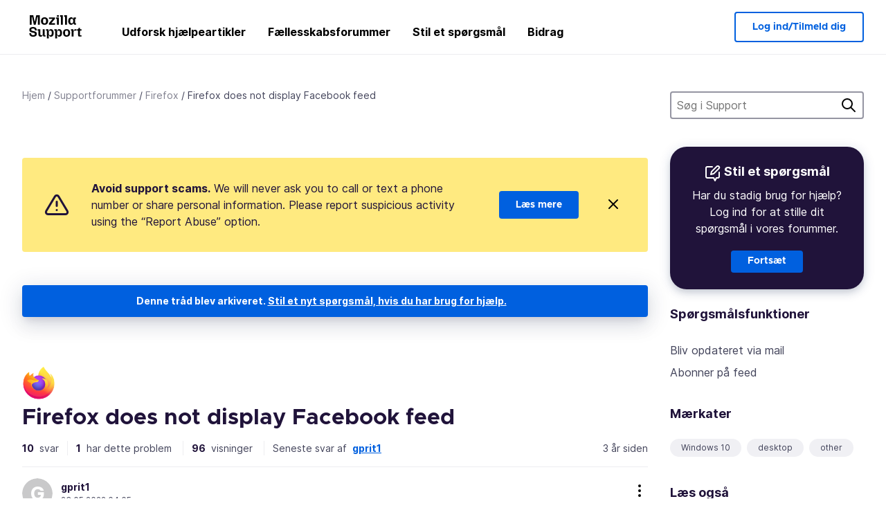

--- FILE ---
content_type: text/html; charset=utf-8
request_url: https://support.mozilla.org/da/questions/1377809
body_size: 80025
content:



<!DOCTYPE html>
<html class="no-js" lang="da"
  dir="ltr"
  data-gtm-container-id="G-2VC139B3XV"
  data-ga-content-group="support-forum-question-details"
  
  
  data-ga-topics="/other/"
  data-ga-products="/firefox/"
  
  >
<head>
  <!--
Read more about our custom configuration and use of Google Analytics here:
https://bugzilla.mozilla.org/show_bug.cgi?id=1122305#c8
-->

<!-- Google Tag Manager -->

  <script src="https://assets-prod.sumo.prod.webservices.mozgcp.net/static/gtm-snippet.f1a8b29a563ecd7a.js" nonce="dIQtVl/Iu9OEE6CkzU7Qcw=="></script>

<!-- End Google Tag Manager -->

  
  <meta http-equiv="Content-Type" content="text/html; charset=utf-8"/>

  
    <title>Firefox does not display Facebook feed | Firefox supportforum | Mozilla Support</title>
  

  
<link rel="apple-touch-icon" sizes="180x180" href="https://assets-prod.sumo.prod.webservices.mozgcp.net/static/apple-touch-icon.40087fc676872dcc.png">
<link rel="icon" type="image/png" href="https://assets-prod.sumo.prod.webservices.mozgcp.net/static/favicon.abcbdb85e0f9e7a0.png">
<link rel="manifest" href="/manifest.json">
<link rel="shortcut icon" href="https://assets-prod.sumo.prod.webservices.mozgcp.net/static/favicon.abcbdb85e0f9e7a0.png">
<meta name="theme-color" content="#ffffff">


  <link rel="search" type="application/opensearchdescription+xml" title="Mozilla Support" href="/da/search/xml"/>
  
    
      <link rel="alternate" type="application/atom+xml" href="/da/questions/1377809/feed" title="Seneste svar på Firefox does not display Facebook feed"/>
    
  

  
  
  <link href="https://assets-prod.sumo.prod.webservices.mozgcp.net/static/screen.02cf61ea7585e2c7.css" rel="stylesheet" nonce="dIQtVl/Iu9OEE6CkzU7Qcw==">

  
  
  <script defer="defer" src="https://assets-prod.sumo.prod.webservices.mozgcp.net/static/32.a390ba7069326239.js" nonce="dIQtVl/Iu9OEE6CkzU7Qcw=="></script><script defer="defer" src="https://assets-prod.sumo.prod.webservices.mozgcp.net/static/common.ec3737bd76c83a6a.js" nonce="dIQtVl/Iu9OEE6CkzU7Qcw=="></script>
  
    <script defer="defer" src="https://assets-prod.sumo.prod.webservices.mozgcp.net/static/563.d2208bc80d8cbb85.js" nonce="dIQtVl/Iu9OEE6CkzU7Qcw=="></script><script defer="defer" src="https://assets-prod.sumo.prod.webservices.mozgcp.net/static/97.8e952a44863bc2d1.js" nonce="dIQtVl/Iu9OEE6CkzU7Qcw=="></script><script defer="defer" src="https://assets-prod.sumo.prod.webservices.mozgcp.net/static/566.52e082bc6ceca92f.js" nonce="dIQtVl/Iu9OEE6CkzU7Qcw=="></script><script defer="defer" src="https://assets-prod.sumo.prod.webservices.mozgcp.net/static/973.5c0e61d08bef7718.js" nonce="dIQtVl/Iu9OEE6CkzU7Qcw=="></script><script defer="defer" src="https://assets-prod.sumo.prod.webservices.mozgcp.net/static/930.13d36af0fc47ef12.js" nonce="dIQtVl/Iu9OEE6CkzU7Qcw=="></script><script defer="defer" src="https://assets-prod.sumo.prod.webservices.mozgcp.net/static/467.e805b3b5a73440ca.js" nonce="dIQtVl/Iu9OEE6CkzU7Qcw=="></script><script defer="defer" src="https://assets-prod.sumo.prod.webservices.mozgcp.net/static/questions.1bcd608b092ca4c8.js" nonce="dIQtVl/Iu9OEE6CkzU7Qcw=="></script>
  
    <script defer="defer" src="https://assets-prod.sumo.prod.webservices.mozgcp.net/static/topics.0959f4c243cd4f8a.js" nonce="dIQtVl/Iu9OEE6CkzU7Qcw=="></script>
  
  <script defer="defer" src="https://assets-prod.sumo.prod.webservices.mozgcp.net/static/common.fx.download.46606c8553638ec9.js" nonce="dIQtVl/Iu9OEE6CkzU7Qcw=="></script>

  

  
  <meta name="google-site-verification" content="2URA-2Y9BeYYUf8B2BSsBSVetJJS3TZwlXBOaMx2VfY" />
  
  <meta name="google-site-verification" content="ueNbCgS4e1JIAgLGwufm-jHaIcLXFLtFMmR_65S1Ag0" />
  
  <meta name="msvalidate.01" content="1659173DC94819093068B0ED7C51C527" />

  

    <meta name="viewport" content="width=device-width, initial-scale=1.0, maximum-scale=1.0, user-scalable=no" />

  
    <link rel="canonical" href="https://support.mozilla.org/da/questions/1377809" />
  
</head>

<body class="html-ltr logged-out responsive answers da"
      data-readonly="false"
      data-usernames-api="/da/users/api/usernames"
      data-messages-api="/da/messages/api/autocomplete"
      data-media-url="https://assets-prod.sumo.prod.webservices.mozgcp.net/"
      
>



<ul class="sumo-nav-access" id="nav-access">
  <li><a href="#main-content">Hop til hovedindholdet</a></li>
  <li><a href="/da/locales">Skift sprog</a></li>
  <li><a id="skip-to-search" href="#search-q">Hop til søgning</a></li>
</ul>



<div class="media-test"></div>

<div id="announcements">
  
  


  
  
</div>

<header class="mzp-c-navigation sumo-nav">
  <div class="mzp-c-navigation-l-content">
    <div class="sumo-nav--container">
      <div class="sumo-nav--logo">
        <a href="/da/"><img src="https://assets-prod.sumo.prod.webservices.mozgcp.net/static/mozilla-support.4be004d0bbcbfb1e.svg" alt="Mozilla Support Logo"/></a>
      </div>

      <button data-mobile-nav-search-button class="sumo-nav--search-button" type="button">Search</button>
      <button data-sumo-toggle-nav="#main-navigation" class="sumo-nav--toggle-button" type="button" aria-controls="main-navigation">Menu</button>
      <a class="sumo-nav--avatar-button" data-sumo-toggle-nav="#profile-navigation" aria-controls="profile-navigation" aria-role="button">
        
        <img class="avatar" src="https://assets-prod.sumo.prod.webservices.mozgcp.net/static/default-FFA-avatar.1eeb2a0a42235417.png" alt="Avatar for Username">
        

      </a>
      <div class="mzp-c-navigation-items sumo-nav--list-wrap" id="main-navigation">
        <div class="mzp-c-navigation-menu">
          <nav class="mzp-c-menu mzp-is-basic">
              
              <ul class="mzp-c-menu-category-list sumo-nav--list">
                
<li class="mzp-c-menu-category mzp-has-drop-down mzp-js-expandable">
  <a class="mzp-c-menu-title sumo-nav--link" href="/da/questions/" aria-haspopup="true"
    aria-controls="mzp-c-menu-panel-help">Udforsk hjælpeartikler</a>
  <div class="mzp-c-menu-panel mzp-has-card" id="mzp-c-menu-panel-help">
    <div class="sumo-nav--dropdown-container">
      <div class="sumo-nav--dropdown-grid">
        <button class="mzp-c-menu-button-close" type="button"
          aria-controls="mzp-c-menu-panel-example">Luk Firefox-menuen</button>
        <div class="sumo-nav--dropdown-col">
          <section class="mzp-c-menu-item mzp-has-icon sumo-nav--dropdown-item">
          <div class="mzp-c-menu-item-head">
            <svg class="mzp-c-menu-item-icon" width="24" height="24" xmlns="http://www.w3.org/2000/svg" viewBox="0 0 24 24">
              <g transform="translate(3 3)" stroke="#000" stroke-width="2" fill="none" fill-rule="evenodd"
                stroke-linecap="round">
                <rect stroke-linejoin="round" width="18" height="18" rx="2" />
                <path d="M4 5h10M4 9h10M4 13h4" />
              </g>
            </svg>
            <h4 class="mzp-c-menu-item-title">Udforsk efter produkt</h4>
          </div>
            <ul class="mzp-c-menu-item-list sumo-nav--sublist">
              <li>
                <a href="/da/products/firefox"
                  data-event-name="link_click"
                  data-event-parameters='{
                    "link_name": "main-menu.firefox-browser.product-home",
                    "link_detail": "firefox"
                  }'>
                  Firefox til computer
                </a>
              </li>
              <li>
                <a href="/da/products/mozilla-vpn"
                  data-event-name="link_click"
                  data-event-parameters='{
                    "link_name": "main-menu.mozilla-vpn.product-home",
                    "link_detail": "mozilla-vpn"
                  }'>
                  Mozilla VPN
                </a>
              </li>
              <li>
                <a href="/da/products/ios"
                  data-event-name="link_click"
                  data-event-parameters='{
                    "link_name": "main-menu.firefox-for-ios.product-home",
                    "link_detail": "ios"
                  }'>
                  Firefox til iOS
                </a>
              </li>
              <li>
                <a href="/da/products/thunderbird"
                  data-event-name="link_click"
                  data-event-parameters='{
                    "link_name": "main-menu.thunderbird.product-home",
                    "link_detail": "thunderbird"
                  }'>
                  Thunderbird
                </a>
              </li>
              <li>
                <a href="/da/products/mobile"
                  data-event-name="link_click"
                  data-event-parameters='{
                    "link_name": "main-menu.firefox-for-android.product-home",
                    "link_detail": "mobile"
                  }'>
                  Firefox til Android
                </a>
              </li>
              <li>
                <a class="color-link" href="/da/products/"
                  data-event-name="link_click"
                  data-event-parameters='{"link_name": "main-menu.browse-all-articles.list-products"}'>
                  Vis alle produkter
                </a>
              </li>
            </ul>
          </section>
        </div>
        <div class="sumo-nav--dropdown-col">
          <section class="mzp-c-menu-item mzp-has-icon sumo-nav--dropdown-item">
            <div class="mzp-c-menu-item-head">
              <svg class="mzp-c-menu-item-icon" width="24" height="24" xmlns="http://www.w3.org/2000/svg" viewBox="0 0 24 24">
                <g transform="translate(3 3)" stroke="#000" stroke-width="2" fill="none" fill-rule="evenodd"
                  stroke-linecap="round">
                  <rect stroke-linejoin="round" width="18" height="18" rx="2" />
                  <path d="M4 5h10M4 9h10M4 13h4" />
                </g>
              </svg>
              <h4 class="mzp-c-menu-item-title">Udforsk efter emne</h4>
            </div>
            
  
  
  
  
  
  

  
    
    
    
    
    
    
    

  

  <ul class="mzp-c-menu-item-list sumo-nav--sublist">
    <li>
      <a href="/da/topics/settings"
          data-event-name="link_click"
          data-event-parameters='{
          "link_name": "main-menu.topic-home",
          "link_detail": "settings"
        }'>
          Indstillinger
      </a>
    </li>
    <li>
      <a href="/da/topics/installation-and-updates"
          data-event-name="link_click"
          data-event-parameters='{
          "link_name": "main-menu.topic-home",
          "link_detail": "installation-and-updates"
        }'>
          Installation and updates
      </a>
    </li>
    <li>
      <a href="/da/topics/email-and-messaging"
          data-event-name="link_click"
          data-event-parameters='{
          "link_name": "main-menu.topic-home",
          "link_detail": "email-and-messaging"
        }'>
          Email and messaging
      </a>
    </li>
    <li>
      <a href="/da/topics/performance-and-connectivity"
          data-event-name="link_click"
          data-event-parameters='{
          "link_name": "main-menu.topic-home",
          "link_detail": "performance-and-connectivity"
        }'>
          Performance and connectivity
      </a>
    </li>
    <li>
      <a href="/da/topics/privacy-and-security"
          data-event-name="link_click"
          data-event-parameters='{
          "link_name": "main-menu.topic-home",
          "link_detail": "privacy-and-security"
        }'>
          Privacy and security
      </a>
    </li>
    <li>
      <a href="/da/topics/browse"
          data-event-name="link_click"
          data-event-parameters='{
          "link_name": "main-menu.topic-home",
          "link_detail": "browse"
        }'>
          Gennemse
      </a>
    </li>
  </ul>

          </section>
        </div>
      </div>
    </div>
  </div>
</li>
<li class="mzp-c-menu-category mzp-has-drop-down mzp-js-expandable">
  <a class="mzp-c-menu-title sumo-nav--link" href="#" aria-haspopup="true" aria-controls="mzp-c-menu-panel-tools">Fællesskabsforummer</a>
  <div class="mzp-c-menu-panel mzp-has-card" id="mzp-c-menu-panel-tools">
    <div class="sumo-nav--dropdown-container">
      <div class="sumo-nav--dropdown-grid">
        <button class="mzp-c-menu-button-close" type="button"
          aria-controls="mzp-c-menu-panel-example">Luk Firefox-menuen</button>
        <div class="sumo-nav--dropdown-col">
          <section class="mzp-c-menu-item mzp-has-icon sumo-nav--dropdown-item">
            <div class="mzp-c-menu-item-head">
              <svg class="mzp-c-menu-item-icon" width="24" height="24" xmlns="http://www.w3.org/2000/svg"
                viewBox="0 0 24 24">
                <g stroke="#000" stroke-width="2" fill="none" fill-rule="evenodd" stroke-linecap="round"
                  stroke-linejoin="round">
                  <path
                    d="M17 17l-1.051 3.154a1 1 0 01-1.898 0L13 17H5a2 2 0 01-2-2V5a2 2 0 012-2h14a2 2 0 012 2v10a2 2 0 01-2 2h-2zM7 8h10M7 12h10" />
                </g>
              </svg>
              <h4 class="mzp-c-menu-item-title">Gennemse efter produkt</h4>
            </div>
            <ul class="mzp-c-menu-item-list sumo-nav--sublist">
              <li>
                <a href="/da/questions/firefox"
                   data-event-name="link_click"
                   data-event-parameters='{
                    "link_name": "main-menu.support-forum-home",
                    "link_detail": "desktop"
                  }'>
                   Firefox til computer
                </a>
              </li>
              <li>
                <a href="/da/questions/focus-firefox"
                   data-event-name="link_click"
                   data-event-parameters='{
                    "link_name": "main-menu.support-forum-home",
                    "link_detail": "focus"
                  }'>
                   Firefox Focus
                </a>
              </li>
              <li>
                <a href="/da/questions/ios"
                   data-event-name="link_click"
                   data-event-parameters='{
                    "link_name": "main-menu.support-forum-home",
                    "link_detail": "ios"
                  }'>
                   Firefox til iOS
                </a>
              </li>
              <li>
                <a href="/da/questions/thunderbird"
                   data-event-name="link_click"
                   data-event-parameters='{
                    "link_name": "main-menu.support-forum-home",
                    "link_detail": "thunderbird"
                  }'>
                   Thunderbird
                </a>
              </li>
              <li>
                <a href="/da/questions/mobile"
                   data-event-name="link_click"
                   data-event-parameters='{
                    "link_name": "main-menu.support-forum-home",
                    "link_detail": "mobile"
                  }'>
                   Firefox til Android
                </a>
              </li>
              <li>
                <a class="color-link" href="/da/questions/"
                   data-event-name="link_click"
                   data-event-parameters='{
                    "link_name": "main-menu.support-forum-home",
                    "link_detail": "view-all-home"
                  }'>
                   Vis alle forummer
                </a>
              </li>
            </ul>
          </section>
        </div>
        <div class="sumo-nav--dropdown-col">
          <section class="mzp-c-menu-item mzp-has-icon sumo-nav--dropdown-item">
            <div class="mzp-c-menu-item-head">
              <svg class="mzp-c-menu-item-icon" width="24" height="24" xmlns="http://www.w3.org/2000/svg"
                viewBox="0 0 24 24">
                <path
                  d="M10.5 9.5L3 17c-1 1.667-1 3 0 4s2.333.833 4-.5l7.5-7.5c2.333 1.054 4.333.734 6-.96 1.667-1.693 1.833-3.707.5-6.04l-3 3-2.5-.5L15 6l3-3c-2.333-1.333-4.333-1.167-6 .5-1.667 1.667-2.167 3.667-1.5 6z"
                  stroke="#000" stroke-width="2" fill="none" fill-rule="evenodd" stroke-linecap="round"
                  stroke-linejoin="round" />
              </svg>
              <h4 class="mzp-c-menu-item-title">Gennemse alle forumtråde efter emne</h4>
            </div>
            
  
  
  
  
  
  

  
    
    
    
    
    
    
    
  

  <ul class="mzp-c-menu-item-list sumo-nav--sublist">
    <li>
      <a href="/da/questions/topic/settings"
          data-event-name="link_click"
          data-event-parameters='{
          "link_name": "main-menu.support-forum-home",
          "link_detail": "settings"
        }'>
          Indstillinger
      </a>
    </li>
    <li>
      <a href="/da/questions/topic/installation-and-updates"
          data-event-name="link_click"
          data-event-parameters='{
          "link_name": "main-menu.support-forum-home",
          "link_detail": "installation-and-updates"
        }'>
          Installation and updates
      </a>
    </li>
    <li>
      <a href="/da/questions/topic/email-and-messaging"
          data-event-name="link_click"
          data-event-parameters='{
          "link_name": "main-menu.support-forum-home",
          "link_detail": "email-and-messaging"
        }'>
          Email and messaging
      </a>
    </li>
    <li>
      <a href="/da/questions/topic/performance-and-connectivity"
          data-event-name="link_click"
          data-event-parameters='{
          "link_name": "main-menu.support-forum-home",
          "link_detail": "performance-and-connectivity"
        }'>
          Performance and connectivity
      </a>
    </li>
    <li>
      <a href="/da/questions/topic/privacy-and-security"
          data-event-name="link_click"
          data-event-parameters='{
          "link_name": "main-menu.support-forum-home",
          "link_detail": "privacy-and-security"
        }'>
          Privacy and security
      </a>
    </li>
    <li>
      <a href="/da/questions/topic/browse"
          data-event-name="link_click"
          data-event-parameters='{
          "link_name": "main-menu.support-forum-home",
          "link_detail": "browse"
        }'>
          Gennemse
      </a>
    </li>
  </ul>

          </section>
        </div>
      </div>
    </div>
  </div>
</li>

<li class="mzp-c-menu-category mzp-has-drop-down mzp-js-expandable">
  <a class="mzp-c-menu-title sumo-nav--link" href="/da/questions/" aria-haspopup="true"
    aria-controls="mzp-c-menu-panel-help">Stil et spørgsmål</a>
  <div class="mzp-c-menu-panel mzp-has-card" id="mzp-c-menu-panel-help">
    <div class="sumo-nav--dropdown-container">
      <div class="sumo-nav--dropdown-grid">
        <button class="mzp-c-menu-button-close" type="button"
          aria-controls="mzp-c-menu-panel-example">Luk Firefox-menuen
        </button>
        <div class="sumo-nav--dropdown">
          <section class="mzp-c-menu-item mzp-has-icon sumo-nav--dropdown-item">
            <div class="mzp-c-menu-item-head">
              <svg class="mzp-c-menu-item-icon" width="24" height="24" xmlns="http://www.w3.org/2000/svg"
                viewBox="0 0 24 24">
                <g stroke="#000" stroke-width="2" fill="none" fill-rule="evenodd" stroke-linecap="round"
                  stroke-linejoin="round">
                  <path d="M11 3H4a2 2 0 00-2 2v12a2 2 0 002 2h9l2 4 2-4h2a2 2 0 002-2v-6" />
                  <path d="M17.5 2.5a2.121 2.121 0 013 3L13 13l-4 1 1-4 7.5-7.5z" />
                </g>
              </svg>
              <h4 class="mzp-c-menu-item-title">Få hjælp til</h4>
            </div>
            <ul class="mzp-c-menu-item-list sumo-nav--sublist-aaq">
              <li>
                <a href="/da/questions/new/desktop"
                   data-event-name="link_click"
                   data-event-parameters='{
                    "link_name": "main-menu.aaq-step-2",
                    "link_detail": "desktop"
                  }'>
                   Firefox til computer
                </a>
              </li>
              <li>
                <a href="/da/questions/new/firefox-enterprise"
                   data-event-name="link_click"
                   data-event-parameters='{
                    "link_name": "main-menu.aaq-step-2",
                    "link_detail": "firefox-enterprise"
                  }'>
                   Firefox Enterprise
                </a>
              </li>
              <li>
                <a href="/da/questions/new/relay"
                   data-event-name="link_click"
                   data-event-parameters='{
                    "link_name": "main-menu.aaq-step-2",
                    "link_detail": "relay"
                  }'>
                   Firefox Relay
                </a>
              </li>
              <li>
                <a href="/da/questions/new/thunderbird"
                   data-event-name="link_click"
                   data-event-parameters='{
                    "link_name": "main-menu.aaq-step-2",
                    "link_detail": "thunderbird"
                  }'>
                   Thunderbird
                </a>
              </li>
              <li>
                <a href="/da/questions/new/ios"
                   data-event-name="link_click"
                   data-event-parameters='{
                    "link_name": "main-menu.aaq-step-2",
                    "link_detail": "ios"
                  }'>
                   Firefox til iOS
                </a>
              </li>
              <li>
                <a href="/da/questions/new/focus"
                   data-event-name="link_click"
                   data-event-parameters='{
                    "link_name": "main-menu.aaq-step-2",
                    "link_detail": "focus"
                  }'>
                   Firefox Focus
                </a>
              </li>
              <li>
                <a href="/da/questions/new/monitor"
                   data-event-name="link_click"
                   data-event-parameters='{
                    "link_name": "main-menu.aaq-step-2",
                    "link_detail": "monitor"
                  }'>
                   Monitor
                </a>
              </li>
              <li>
                <a href="/da/questions/new/mozilla-account"
                   data-event-name="link_click"
                   data-event-parameters='{
                    "link_name": "main-menu.aaq-step-2",
                    "link_detail": "mozilla-account"
                  }'>
                   Mozilla-konto
                </a>
              </li>
              <li>
                <a href="/da/questions/new/mobile"
                   data-event-name="link_click"
                   data-event-parameters='{
                    "link_name": "main-menu.aaq-step-2",
                    "link_detail": "mobile"
                  }'>
                   Firefox til Android
                </a>
              </li>
              <li>
                <a href="/da/questions/new/mozilla-vpn"
                   data-event-name="link_click"
                   data-event-parameters='{
                    "link_name": "main-menu.aaq-step-2",
                    "link_detail": "mozilla-vpn"
                  }'>
                   Mozilla VPN
                </a>
              </li>
              <li>
                <a href="/da/questions/new/pocket"
                   data-event-name="link_click"
                   data-event-parameters='{
                    "link_name": "main-menu.aaq-step-2",
                    "link_detail": "pocket"
                  }'>
                   Pocket
                </a>
              </li>
              <li>
                <a class="color-link" href="/da/questions/new"
                   data-event-name="link_click"
                   data-event-parameters='{
                    "link_name": "main-menu.aaq-step-1",
                    "link_detail": "view-all"
                  }'>
                   Vis alle
                </a>
              </li>
            </ul>
          </section>
        </div>
      </div>
    </div>
  </div>
</li>


  <li class="mzp-c-menu-category">
    <a class="mzp-c-menu-title sumo-nav--link" href="/da/contribute"
      data-event-name="link_click"
      data-event-parameters='{"link_name": "main-menu.contribute.contribute-home"}'>
      Bidrag
    </a>
  </li>


              </ul>
              
          </nav>
        </div>
      </div>

      <div class="mzp-c-navigation-items sumo-nav--list-wrap-right logged-out" id="profile-navigation">
        <div class="mzp-c-navigation-menu">
          <nav class="mzp-c-menu mzp-is-basic">
              
              <ul class="mzp-c-menu-category-list sumo-nav--list">
                

<li class="mzp-c-menu-category sumo-nav--item-right">
  
<form data-instant-search="form" id="support-search"  action="/da/search/" method="get"
   class="simple-search-form">
  
  <input spellcheck="true" type="search" autocomplete="off" name="q" aria-required="true"
    placeholder="Søg i spørgsmål, artikler eller emner (eksempel: Gem adgangskoder i Firefox )" class="searchbox" id="search-q" />
  <button type="submit" title="Søg" class="search-button">Søg</button>
</form>


  
</li>


<li
  class="mzp-c-menu-category logged-out-button-row ">
  
  <a rel="nofollow" href="/da/users/auth" class="sumo-button secondary-button button-lg"
    data-event-name="link_click"
    data-event-parameters='{"link_name": "main-menu.sign-in-up"}'>
    Log ind/Tilmeld dig
  </a>
  
</li>

              </ul>
              
          </nav>
        </div>
      </div>
      <div class="mzp-c-navigation-items sumo-nav--mobile-search-form" id="search-navigation">
        <div class="mzp-c-navigation-menu">
          <nav class="mzp-c-menu mzp-is-basic">
            
<form data-instant-search="form" id="mobile-search-results"  action="/da/search/" method="get"
   class="simple-search-form">
  
  <input spellcheck="true" type="search" autocomplete="off" name="q" aria-required="true"
    placeholder="Søg i spørgsmål, artikler eller emner (eksempel: Gem adgangskoder i Firefox )" class="searchbox" id="search-q" />
  <button type="submit" title="Søg" class="search-button">Søg</button>
</form>

          </nav>
        </div>
      </div>
    </div>
  </div>
</header><!--/.mzp-c-navigation -->


<!-- This is only displayed when the instant search is active.
     This block is overriden in home.html and product.html,
     and can likely be removed when frontend search is replaced. -->
<div class="home-search-section sumo-page-section--lg shade-bg hidden-search-masthead">
  <div class="mzp-l-content narrow">
    <div class="home-search-section--content">
      <h4 class="sumo-page-heading-xl">Søg i Support</h4>
      
<form data-instant-search="form" id="hidden-search"  action="/da/search/" method="get"
   class="simple-search-form">
  
  <input spellcheck="true" type="search" autocomplete="off" name="q" aria-required="true"
    placeholder="Søg i spørgsmål, artikler eller emner (eksempel: Gem adgangskoder i Firefox )" class="searchbox" id="search-q" />
  <button type="submit" title="Søg" class="search-button">Søg</button>
</form>

    </div>
  </div>
</div>








<div class="mzp-l-content " id="main-content">
  <div class="sumo-page-section--inner">
    



      
<div class="breadcrumbs" id="main-breadcrumbs">
  <ol id="breadcrumbs" class="breadcrumbs--list">
  
    
      
        <li><a href="/da/">Hjem</a></li>
      
    
  
    
      
        <li><a href="/da/questions/">Supportforummer</a></li>
      
    
  
    
      
        <li><a href="/da/questions/firefox">Firefox</a></li>
      
    
  
    
      <li>Firefox does not display Facebook feed</li>
    
  
  </ol>
  </div>

    

    <div class="sumo-l-two-col ">
      
      <aside id="aside" class="sumo-l-two-col--sidebar">
        
        
<div class="search-form-sidebar large-only">
  
<form data-instant-search="form" id="support-search-sidebar"  action="/da/search/" method="get"
   class="simple-search-form">
  
  <input spellcheck="true" type="search" autocomplete="off" name="q" aria-required="true"
    placeholder="Søg i Support" class="searchbox" id="search-q" />
  <button type="submit" title="Søg" class="search-button">Søg</button>
</form>

</div>


  
  <div class="aaq-widget card is-inverse elevation-01 text-center radius-md">
    <h2 class="card--title has-bottom-margin">
      <svg class="card--icon-sm" width="24px" height="24px" viewBox="0 0 24 24" xmlns="http://www.w3.org/2000/svg">
        <g stroke="none" stroke-width="1" fill="none" fill-rule="evenodd" stroke-linecap="round" stroke-linejoin="round">
          <g transform="translate(2.000000, 1.878680)" stroke="#FFFFFF" stroke-width="2">
            <path d="M9,1.12132031 L2,1.12132031 C0.8954305,1.12132031 5.32907052e-15,2.01675081 5.32907052e-15,3.12132031 L5.32907052e-15,15.1213203 C5.32907052e-15,16.2258898 0.8954305,17.1213203 2,17.1213203 L11,17.1213203 L13,21.1213203 L15,17.1213203 L17,17.1213203 C18.1045695,17.1213203 19,16.2258898 19,15.1213203 L19,9.12132031"></path>
            <path d="M15.5,0.621320312 C16.3284271,-0.207106783 17.6715729,-0.207106769 18.5,0.621320344 C19.3284271,1.44974746 19.3284271,2.79289318 18.5,3.62132031 L11,11.1213203 L7,12.1213203 L8,8.12132031 L15.5,0.621320312 Z"></path>
          </g>
        </g>
      </svg>

      Stil et spørgsmål
    </h2>
    
    
    
    
    

    
      
        
          <p>Har du stadig brug for hjælp? Log ind for at stille dit spørgsmål i vores forummer.</p>
        
      
    

    

    
  
    <a class="sumo-button primary-button feature-box"
      href="/da/kb/get-community-support?exit_aaq=1"
      data-event-name="link_click"
      data-event-parameters='{
        "link_name": "aaq-widget.community-support.kb-article",
        "link_detail": "firefox"
      }'>
      Fortsæt
    </a>
    </div>

<div class="questions-sidebar">
  <nav class="sidebar-nav is-action-list" id="question-tools">
    <span class="details-heading"></span>
    <ul class="sidebar-nav--list" id="related-content">
      <li class="sidebar-subheading sidebar-nav--heading-item">Spørgsmålsfunktioner</li>
      
      
      
      
      <li class="email">
        
          <a id="email-subscribe-link" href="javascript:;" data-sumo-modal="email-subscribe">Bliv opdateret via mail</a>
          


<section id="email-subscribe" class="mzp-u-modal-content" title="Bliv opdateret via mail">
  <h2 class="sumo-page-subheading">Bliv opdateret via mail</h2>
  <form action="/da/questions/1377809/watch" method="post">
    <input type='hidden' name='csrfmiddlewaretoken' value='apCymDO5x0eiVNuIsMtS9VN58IWCDMQFHzlGdBvyMZzdTTpgSQIIFZLTI2IHAWze' />
    
    
    <div class="field">
      <input type="text" name="email" placeholder="Indtast din mailadresse her." maxlength="320" id="id_email">
    </div>
    

    
    <ul id="id_event_type">
      <li class="field radio is-condensed">
        <input type="radio" name="event_type" value="reply" required="" checked="" id="id_event_type_0">
        <label for="id_event_type_0">når nogen svarer.</label>
      </li>
      <li class="field radio is-condensed">
        <input type="radio" name="event_type" value="solution" required="" id="id_event_type_1">
        <label for="id_event_type_1">når en løsning er fundet.</label>
      </li>
    </ul>

    <div class="sumo-button-wrap reverse-on-desktop align-full">
      <input type="submit" class="sumo-button primary-button button-lg" value="Send opdateringer" />
    <span class="cancel">
      <button type="button" class="sumo-button button-lg" data-sumo-modal-close>Fortryd</button>
    </span>
    </div>
  </form>
</section>
        
      </li>
      <li class="rss">
        <a href="/da/questions/1377809/feed">Abonner på feed</a>
      </li>

      

      <li class="sidebar-subheading sidebar-nav--heading-item">Mærkater</li>
      <li id="tags-list">
        <div class="folder">
          
            <div class="sidebox tight cf" id="tags">
              <div class="tags">

                
                  <ul class="tag-list cf immutable">
                    
                      <li class="tag"><a class="tag-name" href="/da/questions/firefox?tagged=windows-10">Windows 10</a>
                      </li>
                    
                      <li class="tag"><a class="tag-name" href="/da/questions/firefox?tagged=desktop">desktop</a>
                      </li>
                    
                      <li class="tag"><a class="tag-name" href="/da/questions/firefox?tagged=other">other</a>
                      </li>
                    
                  </ul>
                
              </div>
            </div>
          
        </div>
      </li>
      

        
        <li class="sidebar-subheading sidebar-nav--heading-item">Læs også</li>
        
        <li class="related-question">
          <a href="/mk/questions/922521">Javascript not loading in FF</a>
        </li>
        
        <li class="related-question">
          <a href="/mk/questions/1256210">Suddenly, my Facebook &#34;News Feeds&#34; page is empty. It gives a message &#34;To see more content, add friends&#34;</a>
        </li>
        
        <li class="related-question">
          <a href="/mk/questions/1064640">Facebook</a>
        </li>
        
        
        <li class="related-document">
          <a href="/en-US/kb/facebook-container-prevent-facebook-tracking">Facebook Container - Prevent Facebook from tracking you on other websites</a>
        </li>
        
        <li class="related-document">
          <a href="/en-US/kb/facebook-container-isnt-working">Facebook Container isn&#39;t working</a>
        </li>
        
        <li class="related-document">
          <a href="/en-US/kb/introducing-total-cookie-protection-standard-mode">Introducing Total Cookie Protection in Standard Mode</a>
        </li>
        
        
    </ul>
  </nav>
</div>

        
      </aside>
      
      <main role="main" class="sumo-l-two-col--main">
      
  

      
  
<div class="sumo-banner sumo-banner-warning" id="id_scam_alert" data-close-initial="hidden">
  <div class="content">
    <svg viewBox="0 0 24 24" xmlns="http://www.w3.org/2000/svg" fill="none" stroke="currentColor" stroke-width="2" stroke-linecap="round" stroke-linejoin="round">
  <path id="icon-alert" d="M10.29 3.86L1.82 18a2 2 0 0 0 1.71 3h16.94a2 2 0 0 0 1.71-3L13.71 3.86a2 2 0 0 0-3.42 0z"></path>
  <line x1="12" y1="9" x2="12" y2="13"></line>
  <line x1="12" y1="17" x2="12" y2="17"></line>
</svg>
    <p class="heading">
      <strong>Avoid support scams.</strong> We will never ask you to call or text a phone number or share personal information. Please report suspicious activity using the “Report Abuse” option.
    </p>
    <a href="https://support.mozilla.org/kb/avoid-and-report-mozilla-tech-support-scams"
      class="sumo-button primary-button button-lg">Læs mere</a>
    <button class="sumo-close-button close-button" data-close-id="id_scam_alert" data-close-memory="remember">
      <img src="https://assets-prod.sumo.prod.webservices.mozgcp.net/static/close.5d98c7f0a49b9f91.svg" />
    </button>
  </div>
</div>

  <article>
    <div id="question-1377809" class="question" itemscope itemtype="http://schema.org/Question">
      
        <div class="notice mzp-c-notification-bar mzp-t-click">
          <p>
            Denne tråd blev arkiveret.
          

          <a href="/da/questions/new">
            Stil et nyt spørgsmål, hvis du har brug for hjælp.
          </a>
          </p>
        </div>
      

      
      <img class="page-heading--logo" src="https://assets-prod.sumo.prod.webservices.mozgcp.net/media/uploads/products/2020-04-14-08-36-13-8dda6f.png" alt="Firefox logo" />
      
      <h2 class="sumo-callout-heading summary no-product-heading" itemprop="headline">Firefox does not display Facebook feed</h2>

      <div class="question-meta has-border-bottom">
        <ul class="forum--meta-details replies">
          
          
          <li>
            <span class="forum--meta-val">10</span>
            <span class="forum--meta-key">
              svar
            </span>
          </li>
          
          <li class="border-left-md">
            <span class="forum--meta-val have-problem">1</span>
            <span class="forum--meta-key">
              har dette problem
            </span>
          </li>

          
          <li class="border-left-md">
            <span class="forum--meta-val visits">96</span>
            <span class="forum--meta-key">visninger</span>
          </li>
          

          
          <li class="border-left-md">
            <span class="forum--meta-key has-border">Seneste svar af</span>
            <span class="forum--meta-val visits no-border">
              <a href="/da/questions/1377809#answer-1509047">
                gprit1
              </a>
            </span>
          </li>
          
        </ul>

        
        <p class="question-meta--details last-answer-date"><time itemprop="dateModified" datetime="2022-05-30 17:09:23">3 år siden</time></p>
        

        
      </div>

      <section class="avatar-row">
        <div class="avatar-details user-meta">
          <div class="avatar">
            <a rel="nofollow" href="/da/user/gprit1/">
              <img src="https://profile.accounts.firefox.com/v1/avatar/g" height="48" width="48" alt="gprit1"/>
            </a>
          </div>
          <div class="user">
            <div class="asked-by">
              <a class="author-name" rel="nofollow" href="/da/user/gprit1/">
                <span class="display-name">gprit1</span>
                
  

  

              </a>
            </div>
            <span class="asked-on">
              <time itemprop="dateCreated" datetime="2022-05-23 04:05:11"><time datetime="2022-05-23T04:05:11-07:00">23.05.2022 04.05</time></time>
            </span>
          </div>
        </div>

        <div class="mzp-c-menu-list">
          <span class="icon-button" data-has-dropdown>more options</span>
          <ul class="mzp-c-menu-list-list">
            
            <li class="mzp-c-menu-list-item"><a class="quoted-reply" href="#question-reply" data-content-id="question-1377809">Citér</a></li>
          </ul>
        </div>
      </section>

      <div class="main-content">
        <div itemprop="text" class="content"><p>There are a number of old threads regarding this and having worked through them it is still unresolved.
1) I have cleared cache/cookies
2) I have disabled all extensions
3) I have turned off tracking
4) I have tried in safe mode - still the same.
</p><p>This is not just on one website - it is on ALL that have Facebook feeds.
It is NOT just on my laptop - I have asked others to try - they have the same result - blank page.
...so please don't suggest re-installing Firefox!!
</p><p>An example is: <a href="https://dragonsdensoftplay.co.uk/News-Events/news-events.html" rel="nofollow">https://dragonsdensoftplay.co.uk/News-Events/news-events.html</a> 
</p><p>The feed works ok in other browsers. 
</p><p>Thank you
</p></div>
        
        <div class="content-raw">There are a number of old threads regarding this and having worked through them it is still unresolved.
1) I have cleared cache/cookies
2) I have disabled all extensions
3) I have turned off tracking
4) I have tried in safe mode - still the same.

This is not just on one website - it is on ALL that have Facebook feeds.
It is NOT just on my laptop - I have asked others to try - they have the same result - blank page.
...so please don&#39;t suggest re-installing Firefox!!

An example is: [https://dragonsdensoftplay.co.uk/News-Events/news-events.html https://dragonsdensoftplay.co.uk/News-Events/news-events.html] 

The feed works ok in other browsers. 

Thank you</div>
        

        

        
          
          <div class="solution card elevation-00">
            <h4 class="is-solution"  title="Løsning valgt af gprit1">Valgt løsning
              <svg class="is-solution--icon" xmlns="http://www.w3.org/2000/svg" viewBox="0 0 24 24">
                <path stroke="currentColor" stroke-width="2" d="M20 6L9 17l-5-5" fill="none" fill-rule="evenodd" stroke-linecap="round" stroke-linejoin="round"/>
              </svg>
            </h4>
            <div class="reply">
              <p>Do you have other content blocking extensions as you need to disable those as well&nbsp;?
(extensions come first and after that Firefox ETP can block content, so you need to disable both)
</p>
<hr>
<p>If you use extensions ("3-bar" menu button or Tools -&gt; Add-ons -&gt; Extensions) that can block content (Adblock Plus, NoScript, DuckDuckGo PE, Disconnect, Ghostery, Privacy Badger, uBlock Origin) always make sure such extensions do not block content.
</p>
<ul><li>make sure your extensions and filters are updated to the latest version
</li><li><a href="https://support.mozilla.org/en-US/kb/troubleshoot-extensions-themes-to-fix-problems" rel="nofollow">https://support.mozilla.org/en-US/kb/troubleshoot-extensions-themes-to-fix-problems</a>
</li></ul>
<p>Firefox shows a purple shield instead of a gray shield at the left end of the location/address bar in case Enhanced Tracking Protection is blocking content.
</p>
<ul><li>click the  shield icon for more detail and possibly disable the protection
</li></ul>
<p>You can check the Web Console for relevant-looking messages about blocked content.
</p>
<ul><li><a href="https://support.mozilla.org/en-US/kb/enhanced-tracking-protection-firefox-desktop" rel="nofollow">https://support.mozilla.org/en-US/kb/enhanced-tracking-protection-firefox-desktop</a>
</li><li><a href="https://support.mozilla.org/en-US/kb/smartblock-enhanced-tracking-protection" rel="nofollow">https://support.mozilla.org/en-US/kb/smartblock-enhanced-tracking-protection</a>
</li><li><a href="https://support.mozilla.org/en-US/kb/trackers-and-scripts-firefox-blocks-enhanced-track" rel="nofollow">https://support.mozilla.org/en-US/kb/trackers-and-scripts-firefox-blocks-enhanced-track</a>
</li></ul>
              <a class="read-more" href="/da/questions/1377809#answer-1508983">Læs dette svar i sammenhæng</a>
              <strong class="helpful-count"> 👍 0</strong>
            </div>
          </div>
        
      </div>

      
    </div>

    
    <h3 class="sumo-card-heading">Alle svar (10)</h3>
      
      
        





<div class="answer " id="answer-1507335">
  <section class="avatar-row">
    <div class="avatar-details user-meta">
      <div class="avatar">
        <a rel="nofollow" href="/da/user/cor-el/">
          <img src="https://firefoxusercontent.com/f369028d14003acbf4f1a9ed0debb2c8" height="48" width="48" alt="cor-el"/>
        </a>
      </div>
      <div class="user">
        <div class="asked-by">
          <a class="author-name" rel="nofollow" href="/da/user/cor-el/">
            <span class="display-name">cor-el</span>
            
  
    <ul class="karma-titles">
      
        <li>Moderator</li>
      
    </ul>
  
            
  

  

          </a>
          
        </div>
        
        <span class="asked-on">
          <a href="/da/questions/1377809#answer-1507335">
          <time itemprop="dateCreated" datetime="2022-05-23 04:05:11"><time datetime="2022-05-23T05:08:06-07:00">23.05.2022 05.08</time></time>
          </a>
        </span>
        
      </div>
    </div>
    
    <div class="mzp-c-menu-list">
      <span class="icon-button" data-has-dropdown>more options</span>
      <ul class="mzp-c-menu-list-list">
        
        <li class="mzp-c-menu-list-item">
          <a class="reply quoted-reply" href="#question-reply" data-content-id="answer-1507335">Citér</a>
        </li>

        
        
        
      </ul>
    </div>
    
  </section>


  <div class="main-content">
    

    <div class="content">
      
        <p>Did you also check threads like these about FB issues&nbsp;?
</p>
<ul><li><a href="/questions/1362205" rel="nofollow">/questions/1362205</a> Firefox stops displaying images in Facebook, only shows a description.
</li></ul>
      
    </div>

    <div class="content-raw" style="display:none;">Did you also check threads like these about FB issues ?
*[/questions/1362205] Firefox stops displaying images in Facebook, only shows a description.</div>

    <div class="ans-attachments attachments-list">
      
    </div>
    
  </div>
  
</div>



  
  

  
      
        





<div class="answer " id="answer-1507394">
  <section class="avatar-row">
    <div class="avatar-details user-meta">
      <div class="avatar">
        <a rel="nofollow" href="/da/user/auckldr/">
          <img src="https://profile.accounts.firefox.com/v1/avatar/t" height="48" width="48" alt="Terry"/>
        </a>
      </div>
      <div class="user">
        <div class="asked-by">
          <a class="author-name" rel="nofollow" href="/da/user/auckldr/">
            <span class="display-name">Terry</span>
            
  
            
  

  

          </a>
          
        </div>
        
        <span class="asked-on">
          <a href="/da/questions/1377809#answer-1507394">
          <time itemprop="dateCreated" datetime="2022-05-23 04:05:11"><time datetime="2022-05-23T12:16:13-07:00">23.05.2022 12.16</time></time>
          </a>
        </span>
        
      </div>
    </div>
    
    <div class="mzp-c-menu-list">
      <span class="icon-button" data-has-dropdown>more options</span>
      <ul class="mzp-c-menu-list-list">
        
        <li class="mzp-c-menu-list-item">
          <a class="reply quoted-reply" href="#question-reply" data-content-id="answer-1507394">Citér</a>
        </li>

        
        
        
      </ul>
    </div>
    
  </section>


  <div class="main-content">
    

    <div class="content">
      
        <p>Recently (the last fortnight) I occasionally get a blank page when opening the Facebook feed.  Clicking the reload button corrects the problem. (FWIW)
</p>
      
    </div>

    <div class="content-raw" style="display:none;">Recently (the last fortnight) I occasionally get a blank page when opening the Facebook feed.  Clicking the reload button corrects the problem. (FWIW)</div>

    <div class="ans-attachments attachments-list">
      
    </div>
    
  </div>
  
</div>



  
  

  
      
        





<div class="answer " id="answer-1507410">
  <section class="avatar-row">
    <div class="avatar-details user-meta">
      <div class="avatar">
        <a rel="nofollow" href="/da/user/gprit1/">
          <img src="https://profile.accounts.firefox.com/v1/avatar/g" height="48" width="48" alt="gprit1"/>
        </a>
      </div>
      <div class="user">
        <div class="asked-by">
          <a class="author-name" rel="nofollow" href="/da/user/gprit1/">
            <span class="display-name">gprit1</span>
            
  
            
  
    <span class="user-title">Spørgsmålsstiller</span>
  

  

          </a>
          
        </div>
        
        <span class="asked-on">
          <a href="/da/questions/1377809#answer-1507410">
          <time itemprop="dateCreated" datetime="2022-05-23 04:05:11"><time datetime="2022-05-23T15:50:48-07:00">23.05.2022 15.50</time></time>
          </a>
        </span>
        
      </div>
    </div>
    
    <div class="mzp-c-menu-list">
      <span class="icon-button" data-has-dropdown>more options</span>
      <ul class="mzp-c-menu-list-list">
        
        <li class="mzp-c-menu-list-item">
          <a class="reply quoted-reply" href="#question-reply" data-content-id="answer-1507410">Citér</a>
        </li>

        
        
        
      </ul>
    </div>
    
  </section>


  <div class="main-content">
    

    <div class="content">
      
        <p>Read just about every thread I can find.....clicking reload button makes no difference......even if I clear laptop and Firefox cache.
</p>
      
    </div>

    <div class="content-raw" style="display:none;">Read just about every thread I can find.....clicking reload button makes no difference......even if I clear laptop and Firefox cache.</div>

    <div class="ans-attachments attachments-list">
      
    </div>
    
  </div>
  
</div>



  
  

  
      
        





<div class="answer " id="answer-1508166">
  <section class="avatar-row">
    <div class="avatar-details user-meta">
      <div class="avatar">
        <a rel="nofollow" href="/da/user/gprit1/">
          <img src="https://profile.accounts.firefox.com/v1/avatar/g" height="48" width="48" alt="gprit1"/>
        </a>
      </div>
      <div class="user">
        <div class="asked-by">
          <a class="author-name" rel="nofollow" href="/da/user/gprit1/">
            <span class="display-name">gprit1</span>
            
  
            
  
    <span class="user-title">Spørgsmålsstiller</span>
  

  

          </a>
          
        </div>
        
        <span class="asked-on">
          <a href="/da/questions/1377809#answer-1508166">
          <time itemprop="dateCreated" datetime="2022-05-23 04:05:11"><time datetime="2022-05-26T18:20:06-07:00">26.05.2022 18.20</time></time>
          </a>
        </span>
        
      </div>
    </div>
    
    <div class="mzp-c-menu-list">
      <span class="icon-button" data-has-dropdown>more options</span>
      <ul class="mzp-c-menu-list-list">
        
        <li class="mzp-c-menu-list-item">
          <a class="reply quoted-reply" href="#question-reply" data-content-id="answer-1508166">Citér</a>
        </li>

        
        
        
      </ul>
    </div>
    
  </section>


  <div class="main-content">
    

    <div class="content">
      
        <p>Any other suggestions???
</p><p>Is it a local issue or a general Firefox problem?
Do others see a Facebook feed when loading:
<a href="https://dragonsdensoftplay.co.uk/News-Events/news-events.html" rel="nofollow">https://dragonsdensoftplay.co.uk/News-Events/news-events.html</a>     
</p><p>If displaying, what version of FF is being used (I am on v100.0.2)  64 bit.
</p><p>thanks
</p>
      
    </div>

    <div class="content-raw" style="display:none;">Any other suggestions???

Is it a local issue or a general Firefox problem?
Do others see a Facebook feed when loading:
[https://dragonsdensoftplay.co.uk/News-Events/news-events.html https://dragonsdensoftplay.co.uk/News-Events/news-events.html]     

If displaying, what version of FF is being used (I am on v100.0.2)  64 bit.

thanks</div>

    <div class="ans-attachments attachments-list">
      
    </div>
    
  </div>
  
</div>



  
  

  
      
        





<div class="answer " id="answer-1508344">
  <section class="avatar-row">
    <div class="avatar-details user-meta">
      <div class="avatar">
        <a rel="nofollow" href="/da/user/auckldr/">
          <img src="https://profile.accounts.firefox.com/v1/avatar/t" height="48" width="48" alt="Terry"/>
        </a>
      </div>
      <div class="user">
        <div class="asked-by">
          <a class="author-name" rel="nofollow" href="/da/user/auckldr/">
            <span class="display-name">Terry</span>
            
  
            
  

  

          </a>
          
        </div>
        
        <span class="asked-on">
          <a href="/da/questions/1377809#answer-1508344">
          <time itemprop="dateCreated" datetime="2022-05-23 04:05:11"><time datetime="2022-05-27T12:23:43-07:00">27.05.2022 12.23</time></time>
          </a>
        </span>
        
      </div>
    </div>
    
    <div class="mzp-c-menu-list">
      <span class="icon-button" data-has-dropdown>more options</span>
      <ul class="mzp-c-menu-list-list">
        
        <li class="mzp-c-menu-list-item">
          <a class="reply quoted-reply" href="#question-reply" data-content-id="answer-1508344">Citér</a>
        </li>

        
        
        
      </ul>
    </div>
    
  </section>


  <div class="main-content">
    

    <div class="content">
      
        <p>I don't see any Facebook feed on that page.  There is a notice which may be relevant (see screenshot attached).  I disabled then re-enabled Enhanced Tracking Protection so the page reloaded twice.
</p>
      
    </div>

    <div class="content-raw" style="display:none;">I don&#39;t see any Facebook feed on that page.  There is a notice which may be relevant (see screenshot attached).  I disabled then re-enabled Enhanced Tracking Protection so the page reloaded twice.</div>

    <div class="ans-attachments attachments-list">
      
        <div class="attachment">
    
    <a class="image" href="https://assets-prod.sumo.prod.webservices.mozgcp.net/media/uploads/images/2022-05-27-19-23-21-cfd09a.png">
      <img src="https://assets-prod.sumo.prod.webservices.mozgcp.net/media/uploads/images/thumbnails/uploads/images/2022-05-27-19-23-22-f5b02c.png"/>
    </a>
  </div>
      
    </div>
    
  </div>
  
</div>



  
  

  
      
        





<div class="answer " id="answer-1508680">
  <section class="avatar-row">
    <div class="avatar-details user-meta">
      <div class="avatar">
        <a rel="nofollow" href="/da/user/gprit1/">
          <img src="https://profile.accounts.firefox.com/v1/avatar/g" height="48" width="48" alt="gprit1"/>
        </a>
      </div>
      <div class="user">
        <div class="asked-by">
          <a class="author-name" rel="nofollow" href="/da/user/gprit1/">
            <span class="display-name">gprit1</span>
            
  
            
  
    <span class="user-title">Spørgsmålsstiller</span>
  

  

          </a>
          
        </div>
        
        <span class="asked-on">
          <a href="/da/questions/1377809#answer-1508680">
          <time itemprop="dateCreated" datetime="2022-05-23 04:05:11"><time datetime="2022-05-29T04:49:23-07:00">29.05.2022 04.49</time></time>
          </a>
        </span>
        
      </div>
    </div>
    
    <div class="mzp-c-menu-list">
      <span class="icon-button" data-has-dropdown>more options</span>
      <ul class="mzp-c-menu-list-list">
        
        <li class="mzp-c-menu-list-item">
          <a class="reply quoted-reply" href="#question-reply" data-content-id="answer-1508680">Citér</a>
        </li>

        
        
        
      </ul>
    </div>
    
  </section>


  <div class="main-content">
    

    <div class="content">
      
        <p>Strange,,,that is a post from a little way down the acebook feed.(compare it with the feed on Chrome....)
</p>
      
    </div>

    <div class="content-raw" style="display:none;">Strange,,,that is a post from a little way down the acebook feed.(compare it with the feed on Chrome....)</div>

    <div class="ans-attachments attachments-list">
      
    </div>
    
  </div>
  
</div>



  
  

  
      
        





<div class="answer " id="answer-1508691">
  <section class="avatar-row">
    <div class="avatar-details user-meta">
      <div class="avatar">
        <a rel="nofollow" href="/da/user/cor-el/">
          <img src="https://firefoxusercontent.com/f369028d14003acbf4f1a9ed0debb2c8" height="48" width="48" alt="cor-el"/>
        </a>
      </div>
      <div class="user">
        <div class="asked-by">
          <a class="author-name" rel="nofollow" href="/da/user/cor-el/">
            <span class="display-name">cor-el</span>
            
  
    <ul class="karma-titles">
      
        <li>Moderator</li>
      
    </ul>
  
            
  

  

          </a>
          
        </div>
        
        <span class="asked-on">
          <a href="/da/questions/1377809#answer-1508691">
          <time itemprop="dateCreated" datetime="2022-05-23 04:05:11"><time datetime="2022-05-29T05:55:10-07:00">29.05.2022 05.55</time></time>
          </a>
        </span>
        
      </div>
    </div>
    
    <div class="mzp-c-menu-list">
      <span class="icon-button" data-has-dropdown>more options</span>
      <ul class="mzp-c-menu-list-list">
        
        <li class="mzp-c-menu-list-item">
          <a class="reply quoted-reply" href="#question-reply" data-content-id="answer-1508691">Citér</a>
        </li>

        
        
        
      </ul>
    </div>
    
  </section>


  <div class="main-content">
    

    <div class="content">
      
        <p>If you do not see embedded Facebook content then this is usually blocked as part of blocking social media content.
</p><p>I see the Face book iframe when I disable Enhanced Tracking Protection via the shield icon.
</p>
      
    </div>

    <div class="content-raw" style="display:none;">If you do not see embedded Facebook content then this is usually blocked as part of blocking social media content.

I see the Face book iframe when I disable Enhanced Tracking Protection via the shield icon.</div>

    <div class="ans-attachments attachments-list">
      
        <div class="attachment">
    
    <a class="image" href="https://assets-prod.sumo.prod.webservices.mozgcp.net/media/uploads/images/2022-05-29-12-54-49-85113c.png">
      <img src="https://assets-prod.sumo.prod.webservices.mozgcp.net/media/uploads/images/thumbnails/uploads/images/2022-05-29-12-54-49-1224dc.png"/>
    </a>
  </div>
      
        <div class="attachment">
    
    <a class="image" href="https://assets-prod.sumo.prod.webservices.mozgcp.net/media/uploads/images/2022-05-29-12-55-04-1893c0.png">
      <img src="https://assets-prod.sumo.prod.webservices.mozgcp.net/media/uploads/images/thumbnails/uploads/images/2022-05-29-12-55-04-0882d4.png"/>
    </a>
  </div>
      
    </div>
    
  </div>
  
</div>



  
  

  
      
        





<div class="answer " id="answer-1508807">
  <section class="avatar-row">
    <div class="avatar-details user-meta">
      <div class="avatar">
        <a rel="nofollow" href="/da/user/gprit1/">
          <img src="https://profile.accounts.firefox.com/v1/avatar/g" height="48" width="48" alt="gprit1"/>
        </a>
      </div>
      <div class="user">
        <div class="asked-by">
          <a class="author-name" rel="nofollow" href="/da/user/gprit1/">
            <span class="display-name">gprit1</span>
            
  
            
  
    <span class="user-title">Spørgsmålsstiller</span>
  

  

          </a>
          
        </div>
        
        <span class="asked-on">
          <a href="/da/questions/1377809#answer-1508807">
          <time itemprop="dateCreated" datetime="2022-05-23 04:05:11"><time datetime="2022-05-29T18:18:56-07:00">29.05.2022 18.18</time></time>
          </a>
        </span>
        
      </div>
    </div>
    
    <div class="mzp-c-menu-list">
      <span class="icon-button" data-has-dropdown>more options</span>
      <ul class="mzp-c-menu-list-list">
        
        <li class="mzp-c-menu-list-item">
          <a class="reply quoted-reply" href="#question-reply" data-content-id="answer-1508807">Citér</a>
        </li>

        
        
        
      </ul>
    </div>
    
  </section>


  <div class="main-content">
    

    <div class="content">
      
        <p>Thanks for that - already had tried....tried again..and also made sure ublock Origin is OFF.
Cleared Cache.....but still not showing(!).   What version of FF are you using?  I have latest 100.0.2  64 bit.
</p>
      
    </div>

    <div class="content-raw" style="display:none;">Thanks for that - already had tried....tried again..and also made sure ublock Origin is OFF.
Cleared Cache.....but still not showing(!).   What version of FF are you using?  I have latest 100.0.2  64 bit.</div>

    <div class="ans-attachments attachments-list">
      
        <div class="attachment">
    
    <a class="image" href="https://assets-prod.sumo.prod.webservices.mozgcp.net/media/uploads/images/2022-05-30-01-18-50-ac926f.png">
      <img src="https://assets-prod.sumo.prod.webservices.mozgcp.net/media/uploads/images/thumbnails/uploads/images/2022-05-30-01-18-51-d88ad0.png"/>
    </a>
  </div>
      
    </div>
    
  </div>
  
</div>



  
  

  
      
        





<div class="answer " id="answer-1508983">
  <section class="avatar-row">
    <div class="avatar-details user-meta">
      <div class="avatar">
        <a rel="nofollow" href="/da/user/cor-el/">
          <img src="https://firefoxusercontent.com/f369028d14003acbf4f1a9ed0debb2c8" height="48" width="48" alt="cor-el"/>
        </a>
      </div>
      <div class="user">
        <div class="asked-by">
          <a class="author-name" rel="nofollow" href="/da/user/cor-el/">
            <span class="display-name">cor-el</span>
            
  
    <ul class="karma-titles">
      
        <li>Moderator</li>
      
    </ul>
  
            
  

  

          </a>
          
        </div>
        
        <span class="asked-on">
          <a href="/da/questions/1377809#answer-1508983">
          <time itemprop="dateCreated" datetime="2022-05-23 04:05:11"><time datetime="2022-05-30T08:02:50-07:00">30.05.2022 08.02</time></time>
          </a>
        </span>
        
      </div>
    </div>
    
    <div class="mzp-c-menu-list">
      <span class="icon-button" data-has-dropdown>more options</span>
      <ul class="mzp-c-menu-list-list">
        
        <li class="mzp-c-menu-list-item">
          <a class="reply quoted-reply" href="#question-reply" data-content-id="answer-1508983">Citér</a>
        </li>

        
        
        
      </ul>
    </div>
    
  </section>


  <div class="main-content">
    
      <h3 class="is-solution" title="Løsning valgt af gprit1">
        Valgt løsning
        <svg class="is-solution--icon" xmlns="http://www.w3.org/2000/svg" viewBox="0 0 24 24">
          <path stroke="currentColor" stroke-width="2" d="M20 6L9 17l-5-5" fill="none" fill-rule="evenodd" stroke-linecap="round" stroke-linejoin="round"/>
        </svg>
      </h3>
    

    <div class="content">
      
        <p>Do you have other content blocking extensions as you need to disable those as well&nbsp;?
(extensions come first and after that Firefox ETP can block content, so you need to disable both)
</p>
<hr>
<p>If you use extensions ("3-bar" menu button or Tools -&gt; Add-ons -&gt; Extensions) that can block content (Adblock Plus, NoScript, DuckDuckGo PE, Disconnect, Ghostery, Privacy Badger, uBlock Origin) always make sure such extensions do not block content.
</p>
<ul><li>make sure your extensions and filters are updated to the latest version
</li><li><a href="https://support.mozilla.org/en-US/kb/troubleshoot-extensions-themes-to-fix-problems" rel="nofollow">https://support.mozilla.org/en-US/kb/troubleshoot-extensions-themes-to-fix-problems</a>
</li></ul>
<p>Firefox shows a purple shield instead of a gray shield at the left end of the location/address bar in case Enhanced Tracking Protection is blocking content.
</p>
<ul><li>click the  shield icon for more detail and possibly disable the protection
</li></ul>
<p>You can check the Web Console for relevant-looking messages about blocked content.
</p>
<ul><li><a href="https://support.mozilla.org/en-US/kb/enhanced-tracking-protection-firefox-desktop" rel="nofollow">https://support.mozilla.org/en-US/kb/enhanced-tracking-protection-firefox-desktop</a>
</li><li><a href="https://support.mozilla.org/en-US/kb/smartblock-enhanced-tracking-protection" rel="nofollow">https://support.mozilla.org/en-US/kb/smartblock-enhanced-tracking-protection</a>
</li><li><a href="https://support.mozilla.org/en-US/kb/trackers-and-scripts-firefox-blocks-enhanced-track" rel="nofollow">https://support.mozilla.org/en-US/kb/trackers-and-scripts-firefox-blocks-enhanced-track</a>
</li></ul>
      
    </div>

    <div class="content-raw" style="display:none;">Do you have other content blocking extensions as you need to disable those as well ?
(extensions come first and after that Firefox ETP can block content, so you need to disable both)
----
If you use extensions (&#34;3-bar&#34; menu button or Tools -&gt; Add-ons -&gt; Extensions) that can block content (Adblock Plus, NoScript, DuckDuckGo PE, Disconnect, Ghostery, Privacy Badger, uBlock Origin) always make sure such extensions do not block content.
*make sure your extensions and filters are updated to the latest version
*https://support.mozilla.org/en-US/kb/troubleshoot-extensions-themes-to-fix-problems

Firefox shows a purple shield instead of a gray shield at the left end of the location/address bar in case Enhanced Tracking Protection is blocking content.
*click the  shield icon for more detail and possibly disable the protection
You can check the Web Console for relevant-looking messages about blocked content.
*https://support.mozilla.org/en-US/kb/enhanced-tracking-protection-firefox-desktop
*https://support.mozilla.org/en-US/kb/smartblock-enhanced-tracking-protection
*https://support.mozilla.org/en-US/kb/trackers-and-scripts-firefox-blocks-enhanced-track</div>

    <div class="ans-attachments attachments-list">
      
    </div>
    
  </div>
  
</div>



  
  

  
      
        





<div class="answer " id="answer-1509047">
  <section class="avatar-row">
    <div class="avatar-details user-meta">
      <div class="avatar">
        <a rel="nofollow" href="/da/user/gprit1/">
          <img src="https://profile.accounts.firefox.com/v1/avatar/g" height="48" width="48" alt="gprit1"/>
        </a>
      </div>
      <div class="user">
        <div class="asked-by">
          <a class="author-name" rel="nofollow" href="/da/user/gprit1/">
            <span class="display-name">gprit1</span>
            
  
            
  
    <span class="user-title">Spørgsmålsstiller</span>
  

  

          </a>
          
        </div>
        
        <span class="asked-on">
          <a href="/da/questions/1377809#answer-1509047">
          <time itemprop="dateCreated" datetime="2022-05-23 04:05:11"><time datetime="2022-05-30T17:09:23-07:00">30.05.2022 17.09</time></time>
          </a>
        </span>
        
      </div>
    </div>
    
    <div class="mzp-c-menu-list">
      <span class="icon-button" data-has-dropdown>more options</span>
      <ul class="mzp-c-menu-list-list">
        
        <li class="mzp-c-menu-list-item">
          <a class="reply quoted-reply" href="#question-reply" data-content-id="answer-1509047">Citér</a>
        </li>

        
        
        
      </ul>
    </div>
    
  </section>


  <div class="main-content">
    

    <div class="content">
      
        <p>Thank you for the detailed response.   Working one by one the culprit is uBlockOrigin....
Still don't see a purple shield re Enhanced Tracking Protection....but hey.....thank you.  
The other thing I don't understand is that it did not display when I started Firefox in Safe mode.....but maybe I misses that Enhanced Tracking Protection still comes on?
</p><p>Anyway, at least I know the cause now!
</p>
      
    </div>

    <div class="content-raw" style="display:none;">Thank you for the detailed response.   Working one by one the culprit is uBlockOrigin....
Still don&#39;t see a purple shield re Enhanced Tracking Protection....but hey.....thank you.  
The other thing I don&#39;t understand is that it did not display when I started Firefox in Safe mode.....but maybe I misses that Enhanced Tracking Protection still comes on?

Anyway, at least I know the cause now!</div>

    <div class="ans-attachments attachments-list">
      
    </div>
    
  </div>
  
</div>



  
  

  
      
      
    


    <div class="question-reply-form" id="question-reply">
      

      

      <section id="answer-preview">
        
      </section>
    </div>
</article>

      </main>
    </div>
  </div>
  
</div>


<footer class="mzp-c-footer">
  <div class="mzp-l-content">
    <nav class="mzp-c-footer-primary">
      <div class="mzp-c-footer-cols">
        <section class="mzp-c-footer-col">
          <h5 class="mzp-c-footer-heading">Mozilla</h5>
          <ul class="mzp-c-footer-list">
            <li><a href="https://www.mozilla.org/about/legal/defend-mozilla-trademarks/">Rapportér misbrug af varemærke</a></li>
            <li><a href="https://github.com/mozilla/kitsune/">Kildekode</a></li>
            <li><a href="https://twitter.com/firefox">Twitter</a></li>
            <li>
              <a href="/da/contribute"
                data-event-name="link_click"
                data-event-parameters='{"link_name": "footer.join-our-community.contribute-home"}'>
                Deltag i vores fællesskab
              </a>
            </li>
            <li>
              <a href="/da/"
                data-event-name="link_click"
                data-event-parameters='{"link_name": "footer.explore-help-articles.home"}'>
                Udforsk hjælpeartikler
              </a>
            </li>
          </ul>
        </section>

        <section class="mzp-c-footer-col">
          <h5 class="mzp-c-footer-heading">Firefox</h5>
          <ul class="mzp-c-footer-list">
            <li><a href="https://www.firefox.com/thanks/?utm_source=support.mozilla.org&utm_campaign=footer&utm_medium=referral">Hent</a></li>
            <li><a href="https://www.firefox.com/?utm_source=support.mozilla.org&utm_campaign=footer&utm_medium=referral">Firefox til computer</a></li>
            <li><a href="https://www.firefox.com/browsers/mobile/android/?utm_source=support.mozilla.org&utm_campaign=footer&utm_medium=referral">Browser til Android</a></li>
            <li><a href="https://www.firefox.com/browsers/mobile/ios/?utm_source=support.mozilla.org&utm_campaign=footer&utm_medium=referral">Browser til iOS</a></li>
            <li><a href="https://www.firefox.com/browsers/mobile/focus/?utm_source=support.mozilla.org&utm_campaign=footer&utm_medium=referral">Firefox Focus</a></li>
          </ul>
        </section>

        <section class="mzp-c-footer-col">
          <h5 class="mzp-c-footer-heading">Firefox til udviklere</h5>
          <ul class="mzp-c-footer-list">
            <li><a href="https://www.firefox.com/channel/desktop/developer/?utm_source=support.mozilla.org&utm_campaign=footer&utm_medium=referral">Developer Edition</a></li>
            <li><a href="https://www.firefox.com/channel/desktop/?utm_source=support.mozilla.org&utm_campaign=footer&utm_medium=referral#beta">Beta</a></li>
            <li><a href="https://www.firefox.com/channel/android/?utm_source=support.mozilla.org&utm_campaign=footer&utm_medium=referral#beta">Beta til Android</a></li>
            <li><a href="https://www.firefox.com/channel/desktop/?utm_source=support.mozilla.org&utm_campaign=footer&utm_medium=referral#nightly">Nightly</a></li>
            <li><a href="https://www.firefox.com/channel/android/?utm_source=support.mozilla.org&utm_campaign=footer&utm_medium=referral#nightly">Nightly til Android</a></li>
          </ul>
        </section>

        <section class="mzp-c-footer-col">
          <h5 class="mzp-c-footer-heading">Mozilla-konto</h5>
          <ul class="mzp-c-footer-list">
            
              <li><a rel="nofollow" href="/da/users/auth">Log ind/Tilmeld dig</a></li>
            
            <li>
              <a href="/da/kb/access-mozilla-services-firefox-account"
                data-event-name="link_click"
                data-event-parameters='{"link_name": "footer.what-is-it.kb-article"}'>
                Hvad er det?
              </a>
            </li>
            <li><a href="https://accounts.firefox.com/reset_password">Nulstil adgangskode</a></li>
            <li>
              <a href="/da/kb/switching-devices"
                data-event-name="link_click"
                data-event-parameters='{"link_name": "footer.sync-your-data.kb-article"}'>
                Synkroniser dine data
              </a>
            </li>
            <li>
              <a href="/da/products/mozilla-account"
                data-event-name="link_click"
                data-event-parameters='{
                  "link_name": "footer.get-help.product-home",
                  "link_detail": "mozilla-account"
                }'>
                Få hjælp
              </a>
            </li>
          </ul>
        </section>

        <section class="mzp-c-footer-col lang-col">
          <form class="mzp-c-language-switcher" method="get" action="#">
            <a class="mzp-c-language-switcher-link" href="/da/locales">Sprog</a>
            <label for="mzp-c-language-switcher-select">Sprog</label>
            <select id="mzp-c-language-switcher-select" class="mzp-js-language-switcher-select"
             name="lang">
              
                  <option value="af" >Afrikaans</option>
              
                  <option value="ar" >عربي</option>
              
                  <option value="az" >Azərbaycanca</option>
              
                  <option value="bg" >Български</option>
              
                  <option value="bm" >Bamanankan</option>
              
                  <option value="bn" >বাংলা</option>
              
                  <option value="bs" >Bosanski</option>
              
                  <option value="ca" >català</option>
              
                  <option value="cs" >Čeština</option>
              
                  <option value="da" selected>Dansk</option>
              
                  <option value="de" >Deutsch</option>
              
                  <option value="ee" >Èʋegbe</option>
              
                  <option value="el" >Ελληνικά</option>
              
                  <option value="en-US" >English</option>
              
                  <option value="es" >Español</option>
              
                  <option value="et" >eesti keel</option>
              
                  <option value="eu" >Euskara</option>
              
                  <option value="fa" >فارسی</option>
              
                  <option value="fi" >suomi</option>
              
                  <option value="fr" >Français</option>
              
                  <option value="fy-NL" >Frysk</option>
              
                  <option value="ga-IE" >Gaeilge (Éire)</option>
              
                  <option value="gl" >Galego</option>
              
                  <option value="gn" >Avañe&#39;ẽ</option>
              
                  <option value="gu-IN" >ગુજરાતી</option>
              
                  <option value="ha" >هَرْشَن هَوْسَ</option>
              
                  <option value="he" >עברית</option>
              
                  <option value="hi-IN" >हिन्दी (भारत)</option>
              
                  <option value="hr" >Hrvatski</option>
              
                  <option value="hu" >Magyar</option>
              
                  <option value="dsb" >Dolnoserbšćina</option>
              
                  <option value="hsb" >Hornjoserbsce</option>
              
                  <option value="id" >Bahasa Indonesia</option>
              
                  <option value="ig" >Asụsụ Igbo</option>
              
                  <option value="it" >Italiano</option>
              
                  <option value="ja" >日本語</option>
              
                  <option value="ka" >ქართული</option>
              
                  <option value="km" >ខ្មែរ</option>
              
                  <option value="kn" >ಕನ್ನಡ</option>
              
                  <option value="ko" >한국어</option>
              
                  <option value="ln" >Lingála</option>
              
                  <option value="lt" >lietuvių kalba</option>
              
                  <option value="mg" >Malagasy</option>
              
                  <option value="mk" >Македонски</option>
              
                  <option value="ml" >മലയാളം</option>
              
                  <option value="ms" >Bahasa Melayu</option>
              
                  <option value="ne-NP" >नेपाली</option>
              
                  <option value="nl" >Nederlands</option>
              
                  <option value="no" >Norsk</option>
              
                  <option value="pl" >Polski</option>
              
                  <option value="pt-BR" >Português (do Brasil)</option>
              
                  <option value="pt-PT" >Português (Europeu)</option>
              
                  <option value="ro" >română</option>
              
                  <option value="ru" >Русский</option>
              
                  <option value="si" >සිංහල</option>
              
                  <option value="sk" >slovenčina</option>
              
                  <option value="sl" >slovenščina</option>
              
                  <option value="sq" >Shqip</option>
              
                  <option value="sr" >Српски</option>
              
                  <option value="sw" >Kiswahili</option>
              
                  <option value="sv" >Svenska</option>
              
                  <option value="ta" >தமிழ்</option>
              
                  <option value="ta-LK" >தமிழ் (இலங்கை)</option>
              
                  <option value="te" >తెలుగు</option>
              
                  <option value="th" >ไทย</option>
              
                  <option value="tn" >Setswana</option>
              
                  <option value="tr" >Türkçe</option>
              
                  <option value="uk" >Українська</option>
              
                  <option value="ur" >اُردو</option>
              
                  <option value="vi" >Tiếng Việt</option>
              
                  <option value="wo" >Wolof</option>
              
                  <option value="xh" >isiXhosa</option>
              
                  <option value="yo" >èdè Yorùbá</option>
              
                  <option value="zh-CN" >中文 (简体)</option>
              
                  <option value="zh-TW" >正體中文 (繁體)</option>
              
                  <option value="zu" >isiZulu</option>
              
            </select>
            <!-- form submit button is shown when JavaScript is not enabled -->
            <button type="submit">Skift</button>
          </form>
          <ul class="mzp-c-footer-links-social">
            <li><a class="twitter" href="https://twitter.com/firefox">Twitter<span>(@firefox)</span></a></li>
            <li><a class="youtube" href="https://www.youtube.com/firefoxchannel">YouTube<span> (firefoxchannel)</span></a></li>
            <li><a class="instagram" href="https://www.instagram.com/firefox">Instagram<span> (firefox)</span></a></li>
          </ul>
        </section>

      </div>
    </nav>

    <nav class="mzp-c-footer-secondary">
      <div class="mzp-c-footer-link-col">
        <div class="mzp-c-footer-primary-logo"><a href="https://www.mozilla.org/">Mozilla</a></div>
        <div class="mzp-c-footer-legal">
          <ul>
            <li><a href="https://www.mozilla.org/">mozilla.org</a></li>
            <li><a href="https://www.mozilla.org/about/legal/terms/mozilla/">Tjenestevilkår</a></li>
            <li><a href="https://www.mozilla.org/privacy/websites/">Privatlivspolitik</a></li>
            <li><a href="https://www.mozilla.org/privacy/websites/#user-choices">Cookies</a></li>
            <li><a href="https://www.mozilla.org/contact/">Kontakt</a></li>
          </ul>
        </div>
      </div>
      <div class="mzp-c-footer-legal-col">
        <p>
          Besøg <a href="https://www.mozilla.org" rel="external noopener" data-link-type="footer" data-link-name="Mozilla Corporation"> Mozilla Corporation</a>, som er <a href="https://foundation.mozilla.org" rel="external noopener" data-link-type="footer" data-link-name="Mozilla Foundation">Mozilla Foundations</a> non-profit forælder.
        </p>
        <p>
          Dele af dette indhold er ©1998–2026 af individuelle mozilla.org-bidragsydere. Indholdet er tilgængelig under en <a rel="external noopener" href="https://www.mozilla.org/foundation/licensing/website-content/">Creative Common-licens</a>.
        </p>
      </div>
    </nav>
  </div>
</footer>

  
    <script src="https://assets-prod.sumo.prod.webservices.mozgcp.net/static/jsi18n/da/djangojs-min.js"></script>
  


</body>
</html>